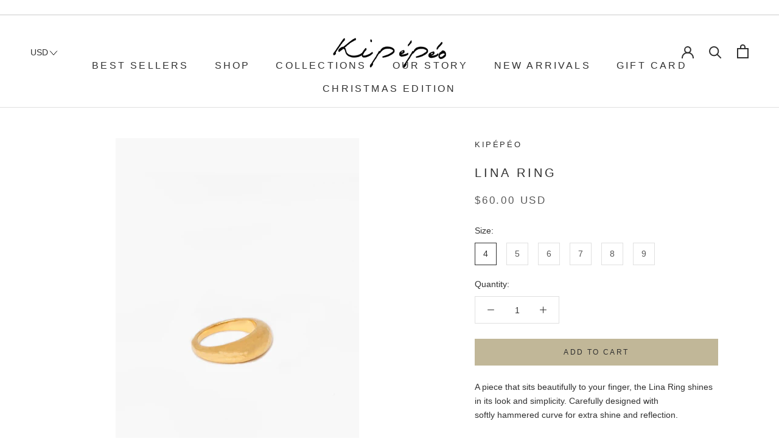

--- FILE ---
content_type: image/svg+xml
request_url: https://kipepeocollection.com/cdn/shop/t/2/assets/icon-chevron-down.svg?v=145401636444059261151661620089
body_size: -669
content:
<svg aria-label="Chevron down icon" class="icon icon-chevron-down" width="20" height="20" viewBox="0 0 20 20" fill="none" xmlns="http://www.w3.org/2000/svg">
<path d="M15.8334 6.66682L10.0001 13.3335L4.16675 6.66683" stroke="currentColor" vector-effect="non-scaling-stroke"/>
</svg>

--- FILE ---
content_type: image/svg+xml
request_url: https://kipepeocollection.com/cdn/shop/t/2/assets/cursor-zoom-in.svg?v=169337020044000511451686251765
body_size: -754
content:
<svg width="35" height="35" viewBox="0 0 35 35" xmlns="http://www.w3.org/2000/svg">
  <g fill="none" fill-rule="nonzero">
    <circle fill="#ffffff" cx="17.5" cy="17.5" r="17.5"/>
    <path fill="#303030" d="M24 18h-6v6h-1v-6h-6v-1h6v-6h1v6h6"/>
  </g>
</svg>

--- FILE ---
content_type: text/javascript
request_url: https://kipepeocollection.com/cdn/shop/t/2/assets/custom.js?v=183944157590872491501613416396
body_size: -512
content:
//# sourceMappingURL=/cdn/shop/t/2/assets/custom.js.map?v=183944157590872491501613416396
